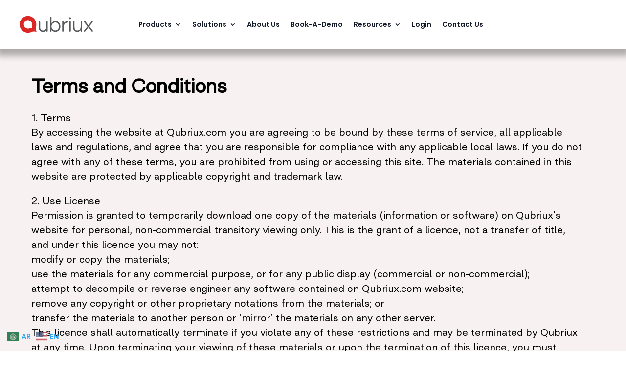

--- FILE ---
content_type: text/html; charset=utf-8
request_url: https://www.google.com/recaptcha/api2/anchor?ar=1&k=6LelU5wpAAAAACjQRLN07ArRSylWb_b13XrHbA6n&co=aHR0cHM6Ly9xdWJyaXV4LmNvbTo0NDM.&hl=en&v=PoyoqOPhxBO7pBk68S4YbpHZ&theme=light&size=normal&anchor-ms=20000&execute-ms=30000&cb=k27wm5ugr4mc
body_size: 49125
content:
<!DOCTYPE HTML><html dir="ltr" lang="en"><head><meta http-equiv="Content-Type" content="text/html; charset=UTF-8">
<meta http-equiv="X-UA-Compatible" content="IE=edge">
<title>reCAPTCHA</title>
<style type="text/css">
/* cyrillic-ext */
@font-face {
  font-family: 'Roboto';
  font-style: normal;
  font-weight: 400;
  font-stretch: 100%;
  src: url(//fonts.gstatic.com/s/roboto/v48/KFO7CnqEu92Fr1ME7kSn66aGLdTylUAMa3GUBHMdazTgWw.woff2) format('woff2');
  unicode-range: U+0460-052F, U+1C80-1C8A, U+20B4, U+2DE0-2DFF, U+A640-A69F, U+FE2E-FE2F;
}
/* cyrillic */
@font-face {
  font-family: 'Roboto';
  font-style: normal;
  font-weight: 400;
  font-stretch: 100%;
  src: url(//fonts.gstatic.com/s/roboto/v48/KFO7CnqEu92Fr1ME7kSn66aGLdTylUAMa3iUBHMdazTgWw.woff2) format('woff2');
  unicode-range: U+0301, U+0400-045F, U+0490-0491, U+04B0-04B1, U+2116;
}
/* greek-ext */
@font-face {
  font-family: 'Roboto';
  font-style: normal;
  font-weight: 400;
  font-stretch: 100%;
  src: url(//fonts.gstatic.com/s/roboto/v48/KFO7CnqEu92Fr1ME7kSn66aGLdTylUAMa3CUBHMdazTgWw.woff2) format('woff2');
  unicode-range: U+1F00-1FFF;
}
/* greek */
@font-face {
  font-family: 'Roboto';
  font-style: normal;
  font-weight: 400;
  font-stretch: 100%;
  src: url(//fonts.gstatic.com/s/roboto/v48/KFO7CnqEu92Fr1ME7kSn66aGLdTylUAMa3-UBHMdazTgWw.woff2) format('woff2');
  unicode-range: U+0370-0377, U+037A-037F, U+0384-038A, U+038C, U+038E-03A1, U+03A3-03FF;
}
/* math */
@font-face {
  font-family: 'Roboto';
  font-style: normal;
  font-weight: 400;
  font-stretch: 100%;
  src: url(//fonts.gstatic.com/s/roboto/v48/KFO7CnqEu92Fr1ME7kSn66aGLdTylUAMawCUBHMdazTgWw.woff2) format('woff2');
  unicode-range: U+0302-0303, U+0305, U+0307-0308, U+0310, U+0312, U+0315, U+031A, U+0326-0327, U+032C, U+032F-0330, U+0332-0333, U+0338, U+033A, U+0346, U+034D, U+0391-03A1, U+03A3-03A9, U+03B1-03C9, U+03D1, U+03D5-03D6, U+03F0-03F1, U+03F4-03F5, U+2016-2017, U+2034-2038, U+203C, U+2040, U+2043, U+2047, U+2050, U+2057, U+205F, U+2070-2071, U+2074-208E, U+2090-209C, U+20D0-20DC, U+20E1, U+20E5-20EF, U+2100-2112, U+2114-2115, U+2117-2121, U+2123-214F, U+2190, U+2192, U+2194-21AE, U+21B0-21E5, U+21F1-21F2, U+21F4-2211, U+2213-2214, U+2216-22FF, U+2308-230B, U+2310, U+2319, U+231C-2321, U+2336-237A, U+237C, U+2395, U+239B-23B7, U+23D0, U+23DC-23E1, U+2474-2475, U+25AF, U+25B3, U+25B7, U+25BD, U+25C1, U+25CA, U+25CC, U+25FB, U+266D-266F, U+27C0-27FF, U+2900-2AFF, U+2B0E-2B11, U+2B30-2B4C, U+2BFE, U+3030, U+FF5B, U+FF5D, U+1D400-1D7FF, U+1EE00-1EEFF;
}
/* symbols */
@font-face {
  font-family: 'Roboto';
  font-style: normal;
  font-weight: 400;
  font-stretch: 100%;
  src: url(//fonts.gstatic.com/s/roboto/v48/KFO7CnqEu92Fr1ME7kSn66aGLdTylUAMaxKUBHMdazTgWw.woff2) format('woff2');
  unicode-range: U+0001-000C, U+000E-001F, U+007F-009F, U+20DD-20E0, U+20E2-20E4, U+2150-218F, U+2190, U+2192, U+2194-2199, U+21AF, U+21E6-21F0, U+21F3, U+2218-2219, U+2299, U+22C4-22C6, U+2300-243F, U+2440-244A, U+2460-24FF, U+25A0-27BF, U+2800-28FF, U+2921-2922, U+2981, U+29BF, U+29EB, U+2B00-2BFF, U+4DC0-4DFF, U+FFF9-FFFB, U+10140-1018E, U+10190-1019C, U+101A0, U+101D0-101FD, U+102E0-102FB, U+10E60-10E7E, U+1D2C0-1D2D3, U+1D2E0-1D37F, U+1F000-1F0FF, U+1F100-1F1AD, U+1F1E6-1F1FF, U+1F30D-1F30F, U+1F315, U+1F31C, U+1F31E, U+1F320-1F32C, U+1F336, U+1F378, U+1F37D, U+1F382, U+1F393-1F39F, U+1F3A7-1F3A8, U+1F3AC-1F3AF, U+1F3C2, U+1F3C4-1F3C6, U+1F3CA-1F3CE, U+1F3D4-1F3E0, U+1F3ED, U+1F3F1-1F3F3, U+1F3F5-1F3F7, U+1F408, U+1F415, U+1F41F, U+1F426, U+1F43F, U+1F441-1F442, U+1F444, U+1F446-1F449, U+1F44C-1F44E, U+1F453, U+1F46A, U+1F47D, U+1F4A3, U+1F4B0, U+1F4B3, U+1F4B9, U+1F4BB, U+1F4BF, U+1F4C8-1F4CB, U+1F4D6, U+1F4DA, U+1F4DF, U+1F4E3-1F4E6, U+1F4EA-1F4ED, U+1F4F7, U+1F4F9-1F4FB, U+1F4FD-1F4FE, U+1F503, U+1F507-1F50B, U+1F50D, U+1F512-1F513, U+1F53E-1F54A, U+1F54F-1F5FA, U+1F610, U+1F650-1F67F, U+1F687, U+1F68D, U+1F691, U+1F694, U+1F698, U+1F6AD, U+1F6B2, U+1F6B9-1F6BA, U+1F6BC, U+1F6C6-1F6CF, U+1F6D3-1F6D7, U+1F6E0-1F6EA, U+1F6F0-1F6F3, U+1F6F7-1F6FC, U+1F700-1F7FF, U+1F800-1F80B, U+1F810-1F847, U+1F850-1F859, U+1F860-1F887, U+1F890-1F8AD, U+1F8B0-1F8BB, U+1F8C0-1F8C1, U+1F900-1F90B, U+1F93B, U+1F946, U+1F984, U+1F996, U+1F9E9, U+1FA00-1FA6F, U+1FA70-1FA7C, U+1FA80-1FA89, U+1FA8F-1FAC6, U+1FACE-1FADC, U+1FADF-1FAE9, U+1FAF0-1FAF8, U+1FB00-1FBFF;
}
/* vietnamese */
@font-face {
  font-family: 'Roboto';
  font-style: normal;
  font-weight: 400;
  font-stretch: 100%;
  src: url(//fonts.gstatic.com/s/roboto/v48/KFO7CnqEu92Fr1ME7kSn66aGLdTylUAMa3OUBHMdazTgWw.woff2) format('woff2');
  unicode-range: U+0102-0103, U+0110-0111, U+0128-0129, U+0168-0169, U+01A0-01A1, U+01AF-01B0, U+0300-0301, U+0303-0304, U+0308-0309, U+0323, U+0329, U+1EA0-1EF9, U+20AB;
}
/* latin-ext */
@font-face {
  font-family: 'Roboto';
  font-style: normal;
  font-weight: 400;
  font-stretch: 100%;
  src: url(//fonts.gstatic.com/s/roboto/v48/KFO7CnqEu92Fr1ME7kSn66aGLdTylUAMa3KUBHMdazTgWw.woff2) format('woff2');
  unicode-range: U+0100-02BA, U+02BD-02C5, U+02C7-02CC, U+02CE-02D7, U+02DD-02FF, U+0304, U+0308, U+0329, U+1D00-1DBF, U+1E00-1E9F, U+1EF2-1EFF, U+2020, U+20A0-20AB, U+20AD-20C0, U+2113, U+2C60-2C7F, U+A720-A7FF;
}
/* latin */
@font-face {
  font-family: 'Roboto';
  font-style: normal;
  font-weight: 400;
  font-stretch: 100%;
  src: url(//fonts.gstatic.com/s/roboto/v48/KFO7CnqEu92Fr1ME7kSn66aGLdTylUAMa3yUBHMdazQ.woff2) format('woff2');
  unicode-range: U+0000-00FF, U+0131, U+0152-0153, U+02BB-02BC, U+02C6, U+02DA, U+02DC, U+0304, U+0308, U+0329, U+2000-206F, U+20AC, U+2122, U+2191, U+2193, U+2212, U+2215, U+FEFF, U+FFFD;
}
/* cyrillic-ext */
@font-face {
  font-family: 'Roboto';
  font-style: normal;
  font-weight: 500;
  font-stretch: 100%;
  src: url(//fonts.gstatic.com/s/roboto/v48/KFO7CnqEu92Fr1ME7kSn66aGLdTylUAMa3GUBHMdazTgWw.woff2) format('woff2');
  unicode-range: U+0460-052F, U+1C80-1C8A, U+20B4, U+2DE0-2DFF, U+A640-A69F, U+FE2E-FE2F;
}
/* cyrillic */
@font-face {
  font-family: 'Roboto';
  font-style: normal;
  font-weight: 500;
  font-stretch: 100%;
  src: url(//fonts.gstatic.com/s/roboto/v48/KFO7CnqEu92Fr1ME7kSn66aGLdTylUAMa3iUBHMdazTgWw.woff2) format('woff2');
  unicode-range: U+0301, U+0400-045F, U+0490-0491, U+04B0-04B1, U+2116;
}
/* greek-ext */
@font-face {
  font-family: 'Roboto';
  font-style: normal;
  font-weight: 500;
  font-stretch: 100%;
  src: url(//fonts.gstatic.com/s/roboto/v48/KFO7CnqEu92Fr1ME7kSn66aGLdTylUAMa3CUBHMdazTgWw.woff2) format('woff2');
  unicode-range: U+1F00-1FFF;
}
/* greek */
@font-face {
  font-family: 'Roboto';
  font-style: normal;
  font-weight: 500;
  font-stretch: 100%;
  src: url(//fonts.gstatic.com/s/roboto/v48/KFO7CnqEu92Fr1ME7kSn66aGLdTylUAMa3-UBHMdazTgWw.woff2) format('woff2');
  unicode-range: U+0370-0377, U+037A-037F, U+0384-038A, U+038C, U+038E-03A1, U+03A3-03FF;
}
/* math */
@font-face {
  font-family: 'Roboto';
  font-style: normal;
  font-weight: 500;
  font-stretch: 100%;
  src: url(//fonts.gstatic.com/s/roboto/v48/KFO7CnqEu92Fr1ME7kSn66aGLdTylUAMawCUBHMdazTgWw.woff2) format('woff2');
  unicode-range: U+0302-0303, U+0305, U+0307-0308, U+0310, U+0312, U+0315, U+031A, U+0326-0327, U+032C, U+032F-0330, U+0332-0333, U+0338, U+033A, U+0346, U+034D, U+0391-03A1, U+03A3-03A9, U+03B1-03C9, U+03D1, U+03D5-03D6, U+03F0-03F1, U+03F4-03F5, U+2016-2017, U+2034-2038, U+203C, U+2040, U+2043, U+2047, U+2050, U+2057, U+205F, U+2070-2071, U+2074-208E, U+2090-209C, U+20D0-20DC, U+20E1, U+20E5-20EF, U+2100-2112, U+2114-2115, U+2117-2121, U+2123-214F, U+2190, U+2192, U+2194-21AE, U+21B0-21E5, U+21F1-21F2, U+21F4-2211, U+2213-2214, U+2216-22FF, U+2308-230B, U+2310, U+2319, U+231C-2321, U+2336-237A, U+237C, U+2395, U+239B-23B7, U+23D0, U+23DC-23E1, U+2474-2475, U+25AF, U+25B3, U+25B7, U+25BD, U+25C1, U+25CA, U+25CC, U+25FB, U+266D-266F, U+27C0-27FF, U+2900-2AFF, U+2B0E-2B11, U+2B30-2B4C, U+2BFE, U+3030, U+FF5B, U+FF5D, U+1D400-1D7FF, U+1EE00-1EEFF;
}
/* symbols */
@font-face {
  font-family: 'Roboto';
  font-style: normal;
  font-weight: 500;
  font-stretch: 100%;
  src: url(//fonts.gstatic.com/s/roboto/v48/KFO7CnqEu92Fr1ME7kSn66aGLdTylUAMaxKUBHMdazTgWw.woff2) format('woff2');
  unicode-range: U+0001-000C, U+000E-001F, U+007F-009F, U+20DD-20E0, U+20E2-20E4, U+2150-218F, U+2190, U+2192, U+2194-2199, U+21AF, U+21E6-21F0, U+21F3, U+2218-2219, U+2299, U+22C4-22C6, U+2300-243F, U+2440-244A, U+2460-24FF, U+25A0-27BF, U+2800-28FF, U+2921-2922, U+2981, U+29BF, U+29EB, U+2B00-2BFF, U+4DC0-4DFF, U+FFF9-FFFB, U+10140-1018E, U+10190-1019C, U+101A0, U+101D0-101FD, U+102E0-102FB, U+10E60-10E7E, U+1D2C0-1D2D3, U+1D2E0-1D37F, U+1F000-1F0FF, U+1F100-1F1AD, U+1F1E6-1F1FF, U+1F30D-1F30F, U+1F315, U+1F31C, U+1F31E, U+1F320-1F32C, U+1F336, U+1F378, U+1F37D, U+1F382, U+1F393-1F39F, U+1F3A7-1F3A8, U+1F3AC-1F3AF, U+1F3C2, U+1F3C4-1F3C6, U+1F3CA-1F3CE, U+1F3D4-1F3E0, U+1F3ED, U+1F3F1-1F3F3, U+1F3F5-1F3F7, U+1F408, U+1F415, U+1F41F, U+1F426, U+1F43F, U+1F441-1F442, U+1F444, U+1F446-1F449, U+1F44C-1F44E, U+1F453, U+1F46A, U+1F47D, U+1F4A3, U+1F4B0, U+1F4B3, U+1F4B9, U+1F4BB, U+1F4BF, U+1F4C8-1F4CB, U+1F4D6, U+1F4DA, U+1F4DF, U+1F4E3-1F4E6, U+1F4EA-1F4ED, U+1F4F7, U+1F4F9-1F4FB, U+1F4FD-1F4FE, U+1F503, U+1F507-1F50B, U+1F50D, U+1F512-1F513, U+1F53E-1F54A, U+1F54F-1F5FA, U+1F610, U+1F650-1F67F, U+1F687, U+1F68D, U+1F691, U+1F694, U+1F698, U+1F6AD, U+1F6B2, U+1F6B9-1F6BA, U+1F6BC, U+1F6C6-1F6CF, U+1F6D3-1F6D7, U+1F6E0-1F6EA, U+1F6F0-1F6F3, U+1F6F7-1F6FC, U+1F700-1F7FF, U+1F800-1F80B, U+1F810-1F847, U+1F850-1F859, U+1F860-1F887, U+1F890-1F8AD, U+1F8B0-1F8BB, U+1F8C0-1F8C1, U+1F900-1F90B, U+1F93B, U+1F946, U+1F984, U+1F996, U+1F9E9, U+1FA00-1FA6F, U+1FA70-1FA7C, U+1FA80-1FA89, U+1FA8F-1FAC6, U+1FACE-1FADC, U+1FADF-1FAE9, U+1FAF0-1FAF8, U+1FB00-1FBFF;
}
/* vietnamese */
@font-face {
  font-family: 'Roboto';
  font-style: normal;
  font-weight: 500;
  font-stretch: 100%;
  src: url(//fonts.gstatic.com/s/roboto/v48/KFO7CnqEu92Fr1ME7kSn66aGLdTylUAMa3OUBHMdazTgWw.woff2) format('woff2');
  unicode-range: U+0102-0103, U+0110-0111, U+0128-0129, U+0168-0169, U+01A0-01A1, U+01AF-01B0, U+0300-0301, U+0303-0304, U+0308-0309, U+0323, U+0329, U+1EA0-1EF9, U+20AB;
}
/* latin-ext */
@font-face {
  font-family: 'Roboto';
  font-style: normal;
  font-weight: 500;
  font-stretch: 100%;
  src: url(//fonts.gstatic.com/s/roboto/v48/KFO7CnqEu92Fr1ME7kSn66aGLdTylUAMa3KUBHMdazTgWw.woff2) format('woff2');
  unicode-range: U+0100-02BA, U+02BD-02C5, U+02C7-02CC, U+02CE-02D7, U+02DD-02FF, U+0304, U+0308, U+0329, U+1D00-1DBF, U+1E00-1E9F, U+1EF2-1EFF, U+2020, U+20A0-20AB, U+20AD-20C0, U+2113, U+2C60-2C7F, U+A720-A7FF;
}
/* latin */
@font-face {
  font-family: 'Roboto';
  font-style: normal;
  font-weight: 500;
  font-stretch: 100%;
  src: url(//fonts.gstatic.com/s/roboto/v48/KFO7CnqEu92Fr1ME7kSn66aGLdTylUAMa3yUBHMdazQ.woff2) format('woff2');
  unicode-range: U+0000-00FF, U+0131, U+0152-0153, U+02BB-02BC, U+02C6, U+02DA, U+02DC, U+0304, U+0308, U+0329, U+2000-206F, U+20AC, U+2122, U+2191, U+2193, U+2212, U+2215, U+FEFF, U+FFFD;
}
/* cyrillic-ext */
@font-face {
  font-family: 'Roboto';
  font-style: normal;
  font-weight: 900;
  font-stretch: 100%;
  src: url(//fonts.gstatic.com/s/roboto/v48/KFO7CnqEu92Fr1ME7kSn66aGLdTylUAMa3GUBHMdazTgWw.woff2) format('woff2');
  unicode-range: U+0460-052F, U+1C80-1C8A, U+20B4, U+2DE0-2DFF, U+A640-A69F, U+FE2E-FE2F;
}
/* cyrillic */
@font-face {
  font-family: 'Roboto';
  font-style: normal;
  font-weight: 900;
  font-stretch: 100%;
  src: url(//fonts.gstatic.com/s/roboto/v48/KFO7CnqEu92Fr1ME7kSn66aGLdTylUAMa3iUBHMdazTgWw.woff2) format('woff2');
  unicode-range: U+0301, U+0400-045F, U+0490-0491, U+04B0-04B1, U+2116;
}
/* greek-ext */
@font-face {
  font-family: 'Roboto';
  font-style: normal;
  font-weight: 900;
  font-stretch: 100%;
  src: url(//fonts.gstatic.com/s/roboto/v48/KFO7CnqEu92Fr1ME7kSn66aGLdTylUAMa3CUBHMdazTgWw.woff2) format('woff2');
  unicode-range: U+1F00-1FFF;
}
/* greek */
@font-face {
  font-family: 'Roboto';
  font-style: normal;
  font-weight: 900;
  font-stretch: 100%;
  src: url(//fonts.gstatic.com/s/roboto/v48/KFO7CnqEu92Fr1ME7kSn66aGLdTylUAMa3-UBHMdazTgWw.woff2) format('woff2');
  unicode-range: U+0370-0377, U+037A-037F, U+0384-038A, U+038C, U+038E-03A1, U+03A3-03FF;
}
/* math */
@font-face {
  font-family: 'Roboto';
  font-style: normal;
  font-weight: 900;
  font-stretch: 100%;
  src: url(//fonts.gstatic.com/s/roboto/v48/KFO7CnqEu92Fr1ME7kSn66aGLdTylUAMawCUBHMdazTgWw.woff2) format('woff2');
  unicode-range: U+0302-0303, U+0305, U+0307-0308, U+0310, U+0312, U+0315, U+031A, U+0326-0327, U+032C, U+032F-0330, U+0332-0333, U+0338, U+033A, U+0346, U+034D, U+0391-03A1, U+03A3-03A9, U+03B1-03C9, U+03D1, U+03D5-03D6, U+03F0-03F1, U+03F4-03F5, U+2016-2017, U+2034-2038, U+203C, U+2040, U+2043, U+2047, U+2050, U+2057, U+205F, U+2070-2071, U+2074-208E, U+2090-209C, U+20D0-20DC, U+20E1, U+20E5-20EF, U+2100-2112, U+2114-2115, U+2117-2121, U+2123-214F, U+2190, U+2192, U+2194-21AE, U+21B0-21E5, U+21F1-21F2, U+21F4-2211, U+2213-2214, U+2216-22FF, U+2308-230B, U+2310, U+2319, U+231C-2321, U+2336-237A, U+237C, U+2395, U+239B-23B7, U+23D0, U+23DC-23E1, U+2474-2475, U+25AF, U+25B3, U+25B7, U+25BD, U+25C1, U+25CA, U+25CC, U+25FB, U+266D-266F, U+27C0-27FF, U+2900-2AFF, U+2B0E-2B11, U+2B30-2B4C, U+2BFE, U+3030, U+FF5B, U+FF5D, U+1D400-1D7FF, U+1EE00-1EEFF;
}
/* symbols */
@font-face {
  font-family: 'Roboto';
  font-style: normal;
  font-weight: 900;
  font-stretch: 100%;
  src: url(//fonts.gstatic.com/s/roboto/v48/KFO7CnqEu92Fr1ME7kSn66aGLdTylUAMaxKUBHMdazTgWw.woff2) format('woff2');
  unicode-range: U+0001-000C, U+000E-001F, U+007F-009F, U+20DD-20E0, U+20E2-20E4, U+2150-218F, U+2190, U+2192, U+2194-2199, U+21AF, U+21E6-21F0, U+21F3, U+2218-2219, U+2299, U+22C4-22C6, U+2300-243F, U+2440-244A, U+2460-24FF, U+25A0-27BF, U+2800-28FF, U+2921-2922, U+2981, U+29BF, U+29EB, U+2B00-2BFF, U+4DC0-4DFF, U+FFF9-FFFB, U+10140-1018E, U+10190-1019C, U+101A0, U+101D0-101FD, U+102E0-102FB, U+10E60-10E7E, U+1D2C0-1D2D3, U+1D2E0-1D37F, U+1F000-1F0FF, U+1F100-1F1AD, U+1F1E6-1F1FF, U+1F30D-1F30F, U+1F315, U+1F31C, U+1F31E, U+1F320-1F32C, U+1F336, U+1F378, U+1F37D, U+1F382, U+1F393-1F39F, U+1F3A7-1F3A8, U+1F3AC-1F3AF, U+1F3C2, U+1F3C4-1F3C6, U+1F3CA-1F3CE, U+1F3D4-1F3E0, U+1F3ED, U+1F3F1-1F3F3, U+1F3F5-1F3F7, U+1F408, U+1F415, U+1F41F, U+1F426, U+1F43F, U+1F441-1F442, U+1F444, U+1F446-1F449, U+1F44C-1F44E, U+1F453, U+1F46A, U+1F47D, U+1F4A3, U+1F4B0, U+1F4B3, U+1F4B9, U+1F4BB, U+1F4BF, U+1F4C8-1F4CB, U+1F4D6, U+1F4DA, U+1F4DF, U+1F4E3-1F4E6, U+1F4EA-1F4ED, U+1F4F7, U+1F4F9-1F4FB, U+1F4FD-1F4FE, U+1F503, U+1F507-1F50B, U+1F50D, U+1F512-1F513, U+1F53E-1F54A, U+1F54F-1F5FA, U+1F610, U+1F650-1F67F, U+1F687, U+1F68D, U+1F691, U+1F694, U+1F698, U+1F6AD, U+1F6B2, U+1F6B9-1F6BA, U+1F6BC, U+1F6C6-1F6CF, U+1F6D3-1F6D7, U+1F6E0-1F6EA, U+1F6F0-1F6F3, U+1F6F7-1F6FC, U+1F700-1F7FF, U+1F800-1F80B, U+1F810-1F847, U+1F850-1F859, U+1F860-1F887, U+1F890-1F8AD, U+1F8B0-1F8BB, U+1F8C0-1F8C1, U+1F900-1F90B, U+1F93B, U+1F946, U+1F984, U+1F996, U+1F9E9, U+1FA00-1FA6F, U+1FA70-1FA7C, U+1FA80-1FA89, U+1FA8F-1FAC6, U+1FACE-1FADC, U+1FADF-1FAE9, U+1FAF0-1FAF8, U+1FB00-1FBFF;
}
/* vietnamese */
@font-face {
  font-family: 'Roboto';
  font-style: normal;
  font-weight: 900;
  font-stretch: 100%;
  src: url(//fonts.gstatic.com/s/roboto/v48/KFO7CnqEu92Fr1ME7kSn66aGLdTylUAMa3OUBHMdazTgWw.woff2) format('woff2');
  unicode-range: U+0102-0103, U+0110-0111, U+0128-0129, U+0168-0169, U+01A0-01A1, U+01AF-01B0, U+0300-0301, U+0303-0304, U+0308-0309, U+0323, U+0329, U+1EA0-1EF9, U+20AB;
}
/* latin-ext */
@font-face {
  font-family: 'Roboto';
  font-style: normal;
  font-weight: 900;
  font-stretch: 100%;
  src: url(//fonts.gstatic.com/s/roboto/v48/KFO7CnqEu92Fr1ME7kSn66aGLdTylUAMa3KUBHMdazTgWw.woff2) format('woff2');
  unicode-range: U+0100-02BA, U+02BD-02C5, U+02C7-02CC, U+02CE-02D7, U+02DD-02FF, U+0304, U+0308, U+0329, U+1D00-1DBF, U+1E00-1E9F, U+1EF2-1EFF, U+2020, U+20A0-20AB, U+20AD-20C0, U+2113, U+2C60-2C7F, U+A720-A7FF;
}
/* latin */
@font-face {
  font-family: 'Roboto';
  font-style: normal;
  font-weight: 900;
  font-stretch: 100%;
  src: url(//fonts.gstatic.com/s/roboto/v48/KFO7CnqEu92Fr1ME7kSn66aGLdTylUAMa3yUBHMdazQ.woff2) format('woff2');
  unicode-range: U+0000-00FF, U+0131, U+0152-0153, U+02BB-02BC, U+02C6, U+02DA, U+02DC, U+0304, U+0308, U+0329, U+2000-206F, U+20AC, U+2122, U+2191, U+2193, U+2212, U+2215, U+FEFF, U+FFFD;
}

</style>
<link rel="stylesheet" type="text/css" href="https://www.gstatic.com/recaptcha/releases/PoyoqOPhxBO7pBk68S4YbpHZ/styles__ltr.css">
<script nonce="W-SGS0g7Otby3lHTYKV_7Q" type="text/javascript">window['__recaptcha_api'] = 'https://www.google.com/recaptcha/api2/';</script>
<script type="text/javascript" src="https://www.gstatic.com/recaptcha/releases/PoyoqOPhxBO7pBk68S4YbpHZ/recaptcha__en.js" nonce="W-SGS0g7Otby3lHTYKV_7Q">
      
    </script></head>
<body><div id="rc-anchor-alert" class="rc-anchor-alert"></div>
<input type="hidden" id="recaptcha-token" value="[base64]">
<script type="text/javascript" nonce="W-SGS0g7Otby3lHTYKV_7Q">
      recaptcha.anchor.Main.init("[\x22ainput\x22,[\x22bgdata\x22,\x22\x22,\[base64]/[base64]/[base64]/[base64]/[base64]/[base64]/KGcoTywyNTMsTy5PKSxVRyhPLEMpKTpnKE8sMjUzLEMpLE8pKSxsKSksTykpfSxieT1mdW5jdGlvbihDLE8sdSxsKXtmb3IobD0odT1SKEMpLDApO08+MDtPLS0pbD1sPDw4fFooQyk7ZyhDLHUsbCl9LFVHPWZ1bmN0aW9uKEMsTyl7Qy5pLmxlbmd0aD4xMDQ/[base64]/[base64]/[base64]/[base64]/[base64]/[base64]/[base64]\\u003d\x22,\[base64]\\u003d\\u003d\x22,\[base64]/CvsO/w4fDt8KUwqvChEBCwrsvEcK4w5IVwrprwpzCsj/DpMOAfhzCgsORe1bDgcOUfUdEEMOYbsKXwpHCrMOLw5/DhU4uP07DocKbwpd6wpvDu0TCp8K+w4jDqcOtwqMNw7jDvsKaTRnDiQh4HSHDqhFhw4pRM3nDozvCncKaezHDncKXwpQXJQpHC8OzEcKJw53DqMKrwrPCtm8DVkLCqsOuO8KPwrhZe3LCi8KgwqvDsxUhRBjDmcOXRsKNwqnCgzFOwoV4wp7CsMOcZMOsw4/CtmTCiTEKw4rDmBx3wofDhcK/wobCncKqSsOhwqbCmkTCk3DCn2FDw6nDjnrCjMKEAnYxesOgw5DDlSJ9NSLDi8O+HMK/wqHDhyTDm8OrK8OUCkhVRcOmfcOgbBYYXsOcFsKAwoHCiMK+wqHDvQRlw55Hw6/Dq8OTOMKfb8KuDcOOPcOkZ8K7w7/Dh33Cgk/Dum5uLMK2w5zCk8Oawo7Du8KwdMOpwoPDt3URNjrCux3DmxNFA8KSw5bDhADDt3YXPMO1wqtYwr12Uh3Cvks5RsKOwp3Ci8Oqw7tae8KTPcK4w7xGwq0/wqHDqMKQwo0Nc2bCocKowq4kwoMSDcOxZMKxw6DDshErS8OAGcKiw4nDvMOBRANEw5PDjQ3DnTXCnQBkBEMqEAbDj8OJMxQDwrTClF3Ci1XCpsKmworDqMKQbT/CqTHChDNLZmvCqWTCoAbCrMOSFw/DtcKUw7TDpXBJw4tBw6LCrD7ChcKCFMO4w4jDssObwqPCqgVQw6TDuA1Pw4rCtsOQwqjCml1iwpnCkijCiMKdFsKJwqDClk4dwotVQTnCssKowpguwoF9V090w4bDg0V6wpVSwqfDryYNOjpNw7UswqfDjXJMw6kLw4HDiH3Ds8OlPsOqw6/Dg8KJUcOYw5ZRZcKmwpZLwoEyw4LDvsKaKXMswpjCtMO4wrg/w7DCvzvDtsK/LQjCljNUwrrCp8K8w5Qaw5hsXMKzWRdfZWBkHMKGBcORw6NhTDXCgcO4QmvClMOlwoDDnsK7w7A5EsKgccOyJcO/QGEWw78PNA/CosKiw7ZTw75ESApHwpPDkjzDu8Oow5Bdwr9xYsOsNcKlwpZsw5BewrPDsCjDksKsLy4ZwpvDhxbChzPCkELDuVTDnx/CkcOIwod3L8OFeW9LPMOXXMKbAAJiEjLCuxvCucO5w7LCigBswqwoS3YVw7MVw7QQw7zCq2DCv29rw6UYTUPCk8K9w5bCn8OtKQllc8KjE08SwrFeOMK6ccOLUsKew6lDw4jDmcKow5Rew550GsKPwpfCkXXDgj1Kw4LCrcOIFcKswp9FL0jCojTDrsKiBMOVN8KxPg/CohQPEMKnwr7Cn8OrwohWw7nCucK7BMKMPX0+IcKgCBp0RH7Cv8Kcw5opwrLDhwLDrsKyJMKgwoI+G8KmwpXCrMOHVjrDnnrCrcK5TsO3w47CrwzCmyIXCMO3KMKMwrzDqD/DgMKqwqrCoMKUwqU5BTrDh8O3HXA/RMKtwrA1w5YZwrLCn3RgwqEowr3CuRVzdk4dJ1jCusOsLsK7VF8vw79JMsOSwqYmXcKow6Y2w6/DvkAMXMOaG1hpJMOgTmrCrVbCt8OvQz3Dix0iwqpRUG0Qw4jDkwfCvVFXGl0/w6rDjRdFwqhawq1fw6t6BcKZw7zDs1zDksOTw7nDjcOWw5xsAsOdwq5sw5QzwoEnOcKGfsO5w4DDrcOuw5DDmVLDvcOJwpnCv8Kbw4d+VmwNw6rCvRfDksOaJCddb8OXECxSw6bCm8O+w5zDtWpBwqACwoFLwpTCtsKIPmIXwoHDo8OSUcO1w51gDQrCm8ODPwM/w4BRbsK/[base64]/Chw7CicOZGMOlfcO3wrTCnjBRPTVLXxvCqwXDvgjDpm3DvHoOTScXUcKtMxbClWXCpE3DsMK5w4jDgsOHBsKdwogIDMOOHsOLwrPCr0LCsT5qEMKmwpc2LHpVQk4AEMOkQWfDg8OzwoRkw7xvw6dkBATCmC3CocOkw4PClwIQw5XCjHl7w5rDmj/DiA04CRLDuMK1w4bCnMKRwot4w7TDtxPCsMOuw63Ds0/[base64]/DgcKjw4cyEsOYLVPDkMKoWMKBcWp+V8KuCXA7WiwbwrLDh8OmMsO9wo5SQjzChD3Dh8KxaT1Dwpp8A8KnLUTDtcOpTjtBw4/DrMOBIUlVEMK7woVeLAlgDMKIZU/ChGPDkTcjVEbDuXsDw4J0wqkAKgMudlnDjsOwwo1zacO6CC5IJsKBWX1dwoAqwpvDqERMQ2bDoijDrcKoDMKgwpnChFpiOsOawp5SLcKLDzfChn4oZDUDNFDDs8KYw7HDm8OZwozDqMOyBsKpRHBGw4nCnVcWwooOGcOiVWPCk8KewqnCqcOkw6/DmcOIFcK1D8Ktw4bCmBrClMK5w7ZfP2czw53DpsOzL8OPHsKONsKJwpoHFXgiSyZ4bR7CphbDp1TCvMOYwqrCimnDrMOVQsKJJsOwNzNYwok8H00rwpMVwq/Co8OSwpZVa3jDpMO7wrfCqkHCrcOFwqlLesOUwoVpIcOsfCLCqyEewql3anHDvCzCtVjCr8K3E8OeFHzDjMOmwqjDnG56w53Cq8O0wrPClMOSAMKlB1dzG8O4w4N+K2vCmUfCnwHDqsO3UAAdw4xnJz1jQMO7wrjCoMO/[base64]/Dt0vCiMORZcOiwqvDgcKZe8O9XWYTLcOcwrrDqyfDiMOobcKKw5pZwogKwrnDocOMwr3DnXvChMK/NcK1wpbDh8KPbsK8w4smw7lIw7NvF8KiwqFrwrYbUVjCsFvDlsOfVsKNw5rDhWbChyJdWF/Dp8Olw5bDoMOmw7TCn8ObwqTDkjXDgmkDwpRCw6nDqcK2wrXDmcO7wo3ChSvDmcOeNXZPbzdww4XDuRHDoMKcaMKoPsK0woHCiMO5HMKMw7/[base64]/DjFTCt8OZw5VJw7FbcsOrwrRpw75Lw7vDlsOrwqwvTn5zw4TDtMK8Y8OKZw/CkjdvwrzCmcKiw4MdFwhWw5vDqMOoLRNFw7HDhcKnXMKqw4nDv2N2VU/CucO1U8Oiw4vDnAjCusO+wprCucOMSGRTQ8KwwrNxwqjCtsKiw7jCpRzClMKJwrcuUsO0w7F8BMK/wr8pcsKBM8Krw6BTDsKrAcOdwobDrlEfw4sbwps8woobPMOWw4tSwqQ8w4RCwrfCn8Ogwo91MXnDpsK7w6QJFcKuw6g9w7l+w6nCuznCtW1Uw5HDlMONw6g9wqgFK8ODZcKgw6/[base64]/w5fDm8OWwrMbQD0OdXDCpsKywq03S8KsXiEhw4IXw4HDhcK8wogew7VawpLCi8O/w4TCgsOSw4UHAVDDpHvCsR0zwokaw5t+w5TDrAIvwpUjR8KjA8OGw7LDrC9bAMO5DcO7wqg9wph/w79Nw77DuX4owpVDCCRLEcOiScOcwqPDjSMWcsOlZWESfTlgKxVmw5PCmsKow59ow4VzWy0pT8KBw71Lw5JfwonCoR0Ew5fCi0hGwpPCmicbPSMOTD9yYRpIw545SMKta8KsDVTDgEzCnMKsw5MJUy/[base64]/w7bCh8KjwqENTFvDuATChw0bXAtZw4/Cs8OOwqrCnsKWCMKjw7XDiEwTFsK+wodPw5/Cm8K4NQDCucKGw7DCmQgyw6fCnRdDwoE6AsKKw6ctHcOgTsKJNMO/IsOPw4rDvRjCqMOZWW4THmfDscOZEMKMEWAYXBAWw79zwqZ0KMKdw4I/[base64]/eD1YacOmUcO3a8O6wozDm8OVw4RhwpAzdsKyw7FaFQsvwoHDlCoBJcO8J3IQwpDCpMKTw5whwovCmMKOWMKnw5nDphzDlMK6dcOxwqrDgR3CvVLCmMKewpZAwojClX3DtMOabsOuQX/DisOmXsKxB8OPwoI+w55Mwq4eSn7Cv0rCoSjCkcO5CEByAx/[base64]/CjTDDmMK/w4XDu1zCg1LCt2gAGMKxL8KLwoU5Em/DusKUb8KnwrvCq0wew4fDlsOqTwlkw4cnfcKYwoJ2w5zCp3nCpFHDt2HDiz0+w4ZZFxTCqk/DhMK6w5oVLTzDnsOgaxgBw6DDpsKLw5/CrUxOY8KmwqFfw6MWZ8OLKMOTdsK2wocYJ8OmGcKwY8O1woHClsK/[base64]/[base64]/w4zDqcOqw5/CmmDDogXDt8OiV8KQGEpJR3rDt0/DpMKIDVV7Th8PKUvCqxVLJ2Acw5XDkMKwOMK1WRMHw6rCmWPDozfDusO9w5HCrE8yZMORw68rfsK4aTbCrVDCgMKCwoJ9wpXDon/DvMOyd01Fw6zDjcOhYcOPEsOFwp3DjxDDqV4tXWzCi8OnwqbDk8KoB1DCiMOqw4jCslxTGknCmsK5RsOjP3fCuMOMOMKeaVTDpMO1XsK+S1PCmMO9PcO5wq8lw79jwqbDt8OIMsKSw6oLw5Z+W0nCuMORb8KQwq/Ct8OBwoxGw4/Cg8ODRURTwrfCg8Ogwp19w6/[base64]/Dr8OCEhwoQy/DrcKYw6dub8O1wo3CqnAOw7zDgRfCrMKDKMKXwr9/RGNoCg9aw4pKJSzCjsORCcKxK8KJeMKNw6jDpsOBdVVwHxzCo8OsSHHCmVrDtw4Yw7BkBsOMwp1ew4TCtXFOw7zDpcKgw7ZaJMOLwqrCnVLDmcKow7RMPgYgwpLCrcO+wp3CmjZwV01QGVXCscKqwoHClsO5wroQwqZ2w6bClsOaw5NuRXnCuE7Dvl1xUFrDhMK/IMK6OVN7w5XChEsxbnvCqMKbwoA3fMORRVFmeWxJwqpEwqzCq8OSw6fDhjUlw63CmsOEw6LCpBJ1GRxDwqbCkGRowqwDTsKqesOqGzFVw6DDpsOuaBhhSSDCqcO4ZQ7CtMOjWWw1fQM9woYEDATCtsKgPsKkw7xgwrbDosOCbwjDvzxIVTUNOcKlw5/CjFPCisORwp9lf20zwopxRMOMTMO9wpZJeHwuYcK6wqw1PHZROhfCoCzDusOUZMOBw5gZw41fe8Oxw5sbMsOWwpovHzTDscKdUMORw47ClcKbwr/CrAjDtcOKw5l6C8OFWsO+PgHCnRrCp8KbEWzDtMKKJcK2Tl7DkcOwFUBvw7LDkcKOPMO4F2rCgwzCisKfwr/Dnhwzfk8cwrEkwoEIw4/[base64]/[base64]/Dv0xrb8K1w7EyE8O+wrNdB8KTw7HCqkI1cGloEgkLO8Kow4rDrMOlG8KMw5cVw4fCnDfDhBtbw7rDnUnCusKBw5tAwr/CiBDChWJHw7o2wq7DkHcew54LwqDCnFXCtXReBWVwcQpPwo3CtcO5JsKIfB4NOMOcw4XClcKVw7TCksO2w5E0HRbCkjcLw49TdMOOwp/Dj3/[base64]/Dmn5BwqbCsMKlwpoFJDpjw79PwpsYw4PChk1XXV7CmSDDtTpyYiQSLsOoZ1kSwolAYhtxZQ/[base64]/CmsOzeAvDnxJOJ8KRw4fCn2RTdS3ChAPCh8KEw7UqwoY5cmltQ8K1wqNnw4Now51cfyshbsOaw6YTw4XDvMKNH8OcREF/[base64]/DsUfDicK5wptIFlJxwqDCrj44WsOsQMKdJ8OzJ0csMcOvFjFMwowmwqxGCsOCwpPCjMKGR8OkwrHDvGBzaUrCj17Co8K5UhXCv8O4fhIiMcKzwp1xIXjCgwLCnD/[base64]/wrjCox7CgXZWZ2nDgMOfa3nDicOieMOOw4Mtw5zCsjQ/wrQ6wqxew5XDssKEUD7CmcO8w4LDsGvCg8OPw6/[base64]/Do8KnBSjDtWJkw4DCs8O9w7/CuEdMw4xtU2DCrythw5DDrcOTWcKnPjgRBxrCsjXCjcK6wq7Dn8Oyw47Do8OVwoUnw6PCuMOUAQc4wppfwpzDo3LDjcOBw7F8RsOzw5Y3CcKRw7pWw6AuHHTDi8K3KsO7f8Omwr/DisO0wrpJfHgDw53DmWFbZmfChMKtGSx3wrLDr8Ktwq5facK3KXlLPcK0OMOQwp/ClMKJPMKCwqHDg8KSY8OTHsOCT3BZw6IVPmI1HsKRJ3RXLSfCk8Kyw6oWW20oMsKOw7bDnHUrB0NoXMK0woLCi8OSwoLDssKWJMOEw5XDicKpXlTCvMO/w53DhsO0wqwOIMOAworCmTLDuhPCpsKHw7DDj2XCtHkYCG4sw4MiMsOUCMKOw65pw4YQw6rDp8OGw4hww6TDglJYw68VEsK9BDfDpwxhw4wGwodOTyjDhgsJwq8LMMONwosaDMOUwqIOw7dwbMKEfUEaIsK/[base64]/VcOOEcKcKcOfFhA4W00JQsKKMhYhOQvCuWY2w58eWS95b8OLXH3CkV1ww75Vw54Cb3hzwp3Dg8KmYzN+wpNywohpw6rDiBHDm3nDjsKcUAbCkUvCjcOcEcO/[base64]/[base64]/wroXM0TCrcOyP8K6JsOdZsOpU07ClVXDsgTDvXM/KnJGZ3gnwq8lw53ChS3CksKGelYFBQnDosKyw4IUw5h9Tx/DuMO8wp3DnsO9w7jChDLDksOQw6M4wrHDrcKow6VNVSrDn8OUdsKzFcKYYsKKO8KPc8KCUgRpXAPCgmnCtsOuQE7CocK7w5DCtMOBw7jCtB3CsXk4w6fDgQAMeBbCpXc+w53DumrCji9ZThjDklpjLcK1w40BCmzDuMOwAMO0wrHCtcKGwpTDrcO1w7tDw5pDwp/DqHgjRnQ/[base64]/XRJAwqfCmjoTKEHDvAnCjsOEwq8xw7LDqMOHRMOew4Auw77Ctk52w5DDmFnCtCdDw6tewoNRTcKuRMOue8Kqw4hDw6jCrgVKwpbDhkMQw6Unwo5IHsOSwp9cPsKDB8OXwrN7dcKWHWLChATCrMK4wo8zIMOWw5/[base64]/DlcOtwqVrfMODYsKQwqE3wqw1Y8O/w6UIw4fCg8OlQHHCtcK/w6ZawpNtw6fChcKlNnNCAMOfLcK1DE3DiSzDu8KDwpovwqFlwqTCgWo+dk3DssKywrjDm8Onw63CrCcwOhgBw4t1w53Cg19tI17CqGPDn8KMwpnDmzjCjcK1EUrCs8O+XkrDsMKjw6oAecOXwq/[base64]/CngnDu3zChsKQwonDssKfahzDtMKDTktZw6XDtDwpwooHbBV2w4bCh8OBw4fDg8KZW8K6w6DCg8ORA8K5fcORNMO3wpYNTMOpHMKrFcOuMUrCn0/DnkPCkMOWERnCh8O7VUHDscOdPsKMSsKGNMOBwoHCkz3DiMKxwqtQI8O9KMOTPRk8PMK2woLCsMKmw7IJwoXDrDrClsO3ISfDgsOkIHZKwrPDqsKwwo8hwoPCtBDCgcKOw6BCwr7CksKoNcKVw7sgeVwpUXLDqsO1GsKRw6/[base64]/CpUFowoUFw4gAw6/CpMOlVsKxIVXDsMOfw57DscOBB8KuaF7DiwlhOcKwcFF8w43DhQ7DusOXwoh4NRIdw7oqw6LCjMOtwq3Dh8KzwqoMIMOdwpNlwojDs8OrDcKnwrNeE3/CqSnCmMOHworDoCkGwpJoUMOLwqLDr8O3WMOCw79Ow4/[base64]/DsK9NMKbK8KPwrHDuMOXAcONw53DmcOUwogKTwPDjFLCpFlxw7JCIMOrwr5QBcOpwrgpT8KVOsO/wrFCw4ZWX1jCjMK1GTLDkC7DogbCm8KtccORwookw7zCmihtYTQRw4EYwrAedMO3Zm/DhzJaV1XDscKpwqRoccKgSMKFw4MHaMOiwq5NDXpAwpTDscK7YG7Di8OBwpzCnsKXXzJdw69iERtsKC/DhwVcdVxCwrXDqVgfckgWb8O6wrnDvcKlwpDDpGZXCz3DisK8PcKYPcOhw6zCu300w7cbfn/DkgMnwp3ClX0Dw6jDiC/Cr8OBdMKaw5VIw6QMwpJYwpwiwq1Dw7DDrzhbUMKQfMO+GlHCgHfCn2Q4amFPwqAjw4xKw6syw7E1w4PCh8KmDMKKwrjCiU9Lw7obw4jChh06w4h3w5jCtsKqPyzDg0MSOcOfw5Nsw5sMwr7Ds3vDlcO0w55gPx1bwpg2wph+w4ogUycowojCtcKZEcKTwr/Cl307w6I9cBI3w4PCuMKZwrVXwrjDtUI5w5XDv18ibcOkEcKJw5XCsDJywo7DmWgIPn3DuSQNw49Gw4rDgA8+woUZalLCmcKJwpvDp3zDtsKcw6kdVcK/M8KsYQl4wpDDtxHDtsKpV2BbOC40ahLCugcmWlUCw7E0DDFPI8KgwphyworCjsOLwoHDksO2GXs+wrHCn8OcFUM9w4jCgF8ZaMOSI3pgZy/DucOJwqrCqMOfV8O8DE0kwqtoUwPCssOIWn7DsMO9HsKgLHHCrsKyMTEmP8OdQkbCpsOsTsKXwqjCnCpSw4nDkm5/[base64]/[base64]/DjH3CkUzCn8OGwo9ewonCpD/DnXcZwrAZw5/DvcOOwodTYFzDlcOZRhltEF1nwq5GB1nCg8OlcMKZDUxOwqxGw6J0ZMK/FsOdw7fDlMOfw7nDgix/bcK2KVDCokhuFiMnwoBLa04yDsOOEXgaSQNAbWVbSRltNsO4HS9DwpTCvVLDusOiw5k2w5DDghrDnlx5QsKQw7zCuR9HJcKDbWHCk8OAw5wvw5rClig6w5LCtMKjw7TCpsOfEMOewqTDvUpIM8OBwo5MwrwgwqQnKUU/O2IpM8K4wrHDo8K+HMOEwoHCpHFzwrzCiWI3wpMNw550w459WsOvJcKxwqkqXMKZwqUSWWRkwphzS1xTw6tCBMO8wo3ClE3DqcOYw6jCo23Cmn/CicOeQsOlXsKEwrw4wpRWGcKiwqgpZMKmwpJyw4LDrR/DuklxYDfDjw4bIsKvwpLDmsO5XW3CoH5Uwo95w74UwpnCjTcNU23DkcOmwqAhwobDncKBw5lBTXBHwqzDkcOwwpnDk8KZwr03aMKJw4/CtcKDfMOgJMO6VUZiI8O4wpPClQcIw6bDjFQdwpBfw6rDiWQTfcOYWcK2WcOXTMOtw7c9EMOkJCfDlMOUFMKmwopaTkPCi8Klw5/[base64]/DoMOHNlxxwrzDrWnCrgLCkkDCiDrDksOrw6Nwwo19w7xPbDnCjETDsSjDncObR3gBecOcAlQkThzCol4qTgzCpnEcG8OgwosDAiEXSynDusKHQVNwwqbCtjvDsMOow5orJFHDlcO+P3vDlxI4csOHf3QRw5HDkF/DpMK1w69fw6MTO8OkfWTCksKWwq5FZHfDk8KgaQ/DrMKyVsO6wpPCgQ4GwoHCv2Qbw603ScOUPVbCvkTDkD3ClMKmJ8O6wrIgZMOlNcO2AMOZC8OYQV/[base64]/[base64]/[base64]/CgcOpw7jDpcOrJ8OROSLDkMKjPMO5Yw3DqsK2woRZwpvDssKJw6/Dpz7ChHPDjcK3fzzDlX7Dokh3wqHCmMOxw74UwqvCkMKBNcKZwrjCicKkwplxMMKDw4zDhgbDun/DtGPDsg7DvcOxe8KywqjDpsOLwoHDrsORw5nDq0PCq8OgfsOVVjbDl8OlCcKow5kYH21/JcOaU8KGXA07d2/ChsK6w5PCucOowqkhw4AeGDXDnl/Dsl7Ds8OvwqjDp0lGw4cwDgsJw5bDhArDnQFIBHDDlztYw4bDnxrDoMK3wqzDrRXCsMOtw7psw70rwrZgwprDuMOhw63Ckx9CExp9bBwRwpvDg8KkwoPChMK7wqvDtEHCtiQsYhkvK8KRJnHDoCIbwrDCgMK5McKFwrx2GcKTwo/CjMKOwpYHw73DpsKpw4nDlMK/aMKjPjLCncKyw77CujHDhxLDq8OkwrTDkmdbwoQBwqtcwqLCm8O5ZANEXF/[base64]/CncK1wqNtWcOVPMKOf1DCrQnCm0g4VHjCt8Olw5J7LExywrrDonFnIBXCgntCP8KbWwp/[base64]/[base64]/Ch0PDkEsyEmRRIXxlWwnDvU/CksKnwqrCiMKnO8KOwrfDucO4TWDDkVzDtH7Di8KLJ8OswozDuMKSwrXDu8KhLxBhwoNuwr3DsVZVwrnClsKRw68yw7lswrPCmMKDdQXDjUnDmcO/[base64]/DjcK0w4sKW8KZw6lHw4xQMhEFw4h2fHMXw6rDoyrDmsOGN8KHHsO6XEAyQBZwwqXCk8OxwpRhRcOcwo4cw4AJw5PCicO1MS9FAFDCi8OFw7XCg2zDnMOQaMKdCsOYeT7CncK1ScO1McKpYB7DoTonbV7ClMOIH8K5w7XDgMKWEcOSw6wgw7McwqbDrxl/[base64]/[base64]/DlsK8w6TDi3/DmU/DukfDsXrCrzsTw5gcw7hRw5gMwrTDoRkqwpROw6XCq8OgLMKyw6sTLsKSw6/Dg3/Cs2FfakFQK8KZbk3CgcO4w497QinCsMKfLcOTPDhawrBwR15jPSAVwqtGSWVjw60tw5NpQcOBw4hZeMOqwq3DkHk/UMKbwoDCrcOfQ8OPTsO6eHzDksKOwowuw6p3wqV1Q8Onw51Ow6PCpMKANsK3N1jCnsOowo/[base64]/DrHgNw7Vqw692wr/CsMO9wonCtwh6wqDDliIFOcK/IysYV8O/Q2Uhwo84w4oaNA3DunLCp8OIw5lvw5nDk8O/[base64]/CmVvCmsOxZ8O4wqFEwqJJw7A4CsOcwpDCl0kpbcObc0TDjWvDjMOmdybDrT5HUEFtHMKGHRcJwqMPwqfCrF5cw7jDssKww43DmRohWMK4worDpcOTwrIHwqUEDUVubCbCiCvDkgfDnlHCosK3HsKkwo/DkyzDpnsEwo0YA8KyFXfCnsKGw6DCucOfL8KRdSdpwrtQwoEiw79LwqYYacKqVhsdC2wmOsOYFQXCl8OPw4YewpzDrAg5w6MWwqdQwrh2bzFyKl5qCsKqYCXChlvDncKQc1R5wqfDl8OYw5FGwobCjX5YSTMOwrzCisKSDsKnKMK0w4k6VF/Chk7CulMrw69/HsKIwo3DgMOAGsOkX1TDtcKNZcOhJ8OCAEPCt8Ksw5bCuznCqhNjw5ZrOcOxwpNDw6nCg8KySgfCjcOGwo5SEhJAw6kbZwgQw7plbMORwojDm8Oxbm80FFzDtcKAw5/DgXHCssOaCsKsKHvDqsKFCFbCsA9/JidASsKMwq3Dt8KLwq/DogwlMsKPD03CmXMgwqtvwp3CsMONFQdYZcKNRsOSShTDqxHDo8OtYVYoZ1MbwoTDj3rDolPCgC/DgsOTEMKiCcKGwrvDpcOUOSROwr3CnsOQCidgwrjDmcKqwpDCqMOkQ8KYEFxSw6RWwq8/w5LChMOZwrwTL07ClsK0wrF2YCUXwp8GJcO+QwzCrwFGFUorw7dsHcKQHsKJw65Vw75hMMOQeXBowqlkw5DDrMK+HEVew4/CtsOxwqXDosKNIFrDvFwJw73DuCItOsOXElUATEXDjwzCi0dWw5UpIVdswqksUcOOUGRBw5nDpA/Dt8K/w59wwonDrsOFw6DCtjsHPcK9wpzCs8KvTMK8cVvCsBfDtDHDl8OPdMKZwrsTwqzCs0Y/wp9QwonDtU0aw5rDp2XDscOJwqfDq8KBGMKvQnhNw7nDoTICEcKIwo88wrFGwp9kMBcMbMK6w6JbHhRlw4hqw5HDm34fV8OEQgkkFHPCoV3DjjF3wrl9wozDnMO/IsOXeGYDf8OcPsK/[base64]/CnMK6wqBZwqDDtMKcXMOJdMOHNHDCo0nDj3/Ctm4iwpTDo8O7w6Mhw6vCiMKqIMKfwqhdw4jCgMK4wq7DlsOfw4vCuUzDiwjCh3F1JMKEUsO6XyNqwqFrwq5wwqfDu8O6BHHDsUtDC8KPGzLCkxARW8KYwofChMO/w4DCnMObUFzDrcKkw6ksw7jDl1LDhGwvwprCiUArwq/CicOnRcKLw47DksKeB24+worCpGM/K8OFw40/Q8OIw7ExXEldD8OncMKaZ0TDu1R3wqZbwprDl8ONw7EgSsO5w4/CjsOHwr3DuV3DnlhwwrPCt8KYw5nDrMOHT8O9wqEIAjFhUMOAwqfCniEcHlLCrMOSfVp/wqvDhUFIwo1CacOmbMKQdsO/Eh5NEsK5w7PCpU06w6crMMKjw6MQck/CicKmwofCq8OibsOGdHfDsClqwqU9w41VCTHCgMKjBcO3w5UuQMOvbVfCiMKmwqDCllUZw6JxB8KEwrVeTsKzYWRFw4YCwoLCksO1wrZMwqMIw6ojdHbCvMK/w4XCgcOTw50RJsOYw6bCjVIMwr3Dg8OCwpzDskcSOsKswpU9DiQKUcOcw5rDiMKTwrJGUDd2w5NGw4zCnADCsCJ/[base64]/Cqm8sw6XDoyvCmX4/YsOyw51Iw5PDu1UnFwbDlMOsw6McDsKSw5bDlMOvdMOWwpcoZBnCmGjDnCBHwpfCp2ERAsKFJi/Cqgp/[base64]/ZsOlw6cRU8ONQxBkYWzCmMKFScKtw6LChcKKYGrDkDjDnnDCjxpXW8OoK8OrwonDjcObwqVFw7RCZjw/[base64]/DthJDw4hew6HCtsKSw5ImDcOEwqHCqsO9CF/CvsK9w643w4dMw6gNPcOuw5lqw4Q1IFjDo1TCl8KFw70/[base64]/ChcKRw7YIPsO1wrAvwpDDoH3CkDJYDWjCk8K4M8OSHS7DmFLDqiEKw7DCgA5KCMKCwoVAQjTDgsOUwqPCicOXw6HCq8O2TcO/MMK4XcOJVcOUwox2RcKAV28nwp/[base64]/Cpm3Co8K3Dnw2E3k9wozDhcO1MsKewpDCkcKEJ8Ksc8ObXQ/[base64]/CuD1qAMKsfsKCw4TCoxnDpn8kwqwLwo5Xw6Zrw5rDr8O4w6DDnsOgOBrDmDl2XXx0OBIdwrVawoYzwpxHw5thWT3CuAPDg8K1woYTw5B/w4jCgRs/w4bCtgDDs8K0w4XCsn7CuAvCjsOtBTtbD8OXw5VlwpzCpsOhwp0RwpR7wpE8R8Ozw6vDjMK+EWbCoMO0wrVxw6bDiygaw5bCjMKgLnQZRQ/CgGxPJMO5U2bCuMKswr7CmSPCr8KMw5bDh8KUwqxPM8KkWcOFI8OtwrvCp0lGwrkFwpbCqSNgGsK+QsKYTAvCsEFEDsK5wqLDisOXMjUKDX/[base64]/Dj8KtGnUCw6TCq8Oaw5bDjMOTwrPCmiIew7XCoEbCsMO3BCVqWx1Xw5HCscOUwpXDmcK2w6loLSZ5CmcQwpHCvXPDhGzCucOWw7HDkMKOT1bDhnjCqMOBw4TDjsKVwoAkDDnCjzQUF2XDqMKoE0vCpAvCscOHwpTDpkEMdik2w6/DrHXDhDtJKgtVw5vDtyc7Vz59L8KDb8OFKwXDlMOZd8Olw7Q/YEFKwo/Cj8KfCcKqAgApFMOUw6zClB7CplQnwrPDrcOmwoTDvcODw5XCmsKfwo8Yw47CvcK/K8KMwrPCnTgjwq4HTynCucKUw6LCiMKcOMKRPnXDhcOCDADDllTCucKGw4I1UsKGw6/[base64]/CowDDiMKAwpVOwqc+woLCnm4+acKfGn0Iwp98w74QworCmBcaRsK9w7tpwpjChMObwp/DhnAVIUrCmsOJwr8iwrLCkBU4BcOcEsKmwoZWw7AGPDnDq8O6w7XDujYVwoLCmlJswrbDrxIEw7vDol9hw4I4HhDDrkLCgcKdw5HCssOBwrQKw5/[base64]/wpw6fhfCjcKSw5czwpMqw5QDwr7DrcK/[base64]/DjmJ4woXCkCwvw4/DtG1xWFBeQ8Orw5o9EsOXJ8OETsO2EMOnRkkBwop4IBXDgMOrwojDr33Cj347w5B4YsOADsKVwqzDtkNjf8Osw4DDthlHw5vCr8OKwpt3wo/CocODDCvCssOxWmEMw5HCksKFw7o3wpVow7XDsAN1wq/DtXFew4rCkMOlO8K/[base64]/CgFvCsU0tw5kxw7RDBwgHwoJWZTjCggZTw4zCn8KLDRsLw5Nowpl1wpLDmCDDmzPCj8Opwq7Dg8O9LlJCMMKCw6rDngbDqnMACcOZQMOpw5cRW8Ojw4LCgMKxwojDt8OvFRVnaB/DgHzCscOWwrjCvQgYw4vCo8OBHkbCscKVRMO+BMOiw7jDpy/Cq3p7MWXDtXBew43CjAlMesK0S8KbW2LDqWPCoX0JYMOTQ8K/w4jCkjsew5rDocOnw5RXd17Dt2hyRGHCiBUjwqzDvXnCmn3CsSdNw5lwwpXCpyVyH1UWXcK/PyoPZ8OvwrgvwqM7w4MZwqNYMxzDrEAqD8OkbMOTw6jCvsORw6LCqnM/c8OSw44vWsO7WVo3cgo7wos8wql/wpnDuMKEFMO+w5vDsMOSQSEXCBDDhMOJwpI0w51nwrvDvQfCtcOSwpN2wqPDohfDlsObSUAQKCXDoMO1eQMqw5rDuyHCj8Obw5JKMXkhwq1mBsKSWMOuw4MQwp5+N8KGw4zCosOqKcKtwrNGKD/DqVdCAMOfVy7CvDoHwoDCl0Qvw51ae8KxQl3CgQrDlsOZbljCqEkqw6FvSsKeJ8K+b0gEcVLCo3PCgMOKR3LCoVLDo3lbKcKxw7MSw5XCocKpTzBtGmwSR8OQw7vDnsOywrfDsnlzw7lXT33DisOCCVzDvsOXwrhTCMOSwrXCqjwjWsOvMgrDrgDCt8KzeBZWw5JOQ0/[base64]/[base64]/CkkNCVRvCpjLDvyElwoXDlsKra8O3wpPDsMK9w6xGUVLChT/ClcKSwqnDvgMxw6NARcOBw4XDocKPwp7Cq8OUOMORAMOnw67DiMOmwpLCnUDCpR0Owo7Cm1LChw1qwoTCpRhawoTDnWZqwpzCo13DpmvDr8KkBcOrSsKdQMKfw5oaworDpkfCtMOLw5oHwpwgJQUhw69RVF12w7w0wrITw60/w77CkMOvccO0wqPDtsK/CMOLC11EPcKnDT7Ds27DtBPCjcKVJMOFMcO/[base64]/DuBUcwpJQwr0hOThuFsODJMKUwrJew6ofw5lDe8K0wrZnwoBdQcKXEMKkwpUswozCvcOvOhNxOCnDmMO/wofDj8OywozDp8OCwqFxImrCu8OBfsOQwrDDrglLWsKNw4NJP0vCsMOjwp/DpC/[base64]/DpEUBwpXCrcKHw5vClMKmw6FnWXsacmYle0fCu8O4Xx5xw5LChl7CgGA5wr09wr46woLDrcOawrskw6nDhsKsw7DCvhHDljvDhzhTw7VBPm/CncOBw4bCsMOAw7/CosO9acKrX8KGw67CoEfCjcOPwrxOwrnCnmZTw53DocKRHDsiw7zCpS/DrQbCmMO8wrrCmEIIwodywpDCnMObD8KHasKRUG1YAiY3L8OHwpYEwq42d04yEcOZLGMsAhHDvyF+V8OqDyYjA8O3KEbCn1bCqkM5w5RDw57CiMO/w5lawrrCqR8XMzljworDocO7w6PCpkPDrH/Dk8O1wop0w6XCgV1qwojCox3DkcKuw5vDn2Aqwps3w5NFw6bDkHHDqGzDjXnDucKKDTfDo8K7w4fDl2Ivwp4MD8KswrR/MsKVVsOxw6fCgsOwBSTDq8KCw6Edwq09woHCgnFeQ2fCqsOXw63DgkpgUcKWw5DCmMOEfmrDncOEw7xODMODw5gHEcK4w5cwGsKoVx/CvsKTBcOEZ3TDq3wiwo80Rj3CucKvwozDksOUwqXDqMOnRnQywp/DjcKYw4AGWnbChcOxSm/[base64]/DmcKqJsKKWMK7XMK3TMKbw5BjwrlXw5Mzw6IbwpUZJ2LDsyvDnC1cw647wo0kKinDicKYwrrDuMKhE0DDj1jDicKFwrvDqRhXw4rCmsKKF8KcG8OtwpDDtzARwq/CnxrDr8OXwr3ClcOgKMKgOCEJw43CnWd0wq0SwqNmK2haXEfDlcO3wox0STp7w5nCukvDshrDjjASBk1IHSwLwoJEwo3CscKWwqXCucK1ecOdw7UEwqsjwocfwrHDpsOxwonDsMKdL8KRPAseVGJ2U8OFw6Frw783woEOwqXClyACbVpIQ8KHGsK3cnHCmcO+UF9/w5/Cr8O6w7HCvmPDnDTCtMOVw47Dp8KTwokBw47DiMKLw5fDrQ4sbMONworDo8KPwoF2RMOYwoDCqMOgwqF+PsO/IwrCkX0Ew7LCgcOVKmDDtQNFwr95QCsffH7CkcKHZwtUwpRuwpEeMzVtdRYRw47Do8OfwpoqwoV6N0ECIsKqPk4vAMK9woLDksK8bMO1IsKpw5TCucO2PsOZD8O9w5UJwr5jwovDmcKBw4wHwrxcw6jDhcKXJcKrR8K/eWvDkcKxw5dyOXXCn8OfBU/CtQ\\u003d\\u003d\x22],null,[\x22conf\x22,null,\x226LelU5wpAAAAACjQRLN07ArRSylWb_b13XrHbA6n\x22,0,null,null,null,1,[21,125,63,73,95,87,41,43,42,83,102,105,109,121],[1017145,507],0,null,null,null,null,0,null,0,1,700,1,null,0,\[base64]/76lBhnEnQkZnOKMAhnM8xEZ\x22,0,0,null,null,1,null,0,0,null,null,null,0],\x22https://qubriux.com:443\x22,null,[1,1,1],null,null,null,0,3600,[\x22https://www.google.com/intl/en/policies/privacy/\x22,\x22https://www.google.com/intl/en/policies/terms/\x22],\x22gsPx1HrvswAtczvhpRFH+Ji95rlLCOTi5X77GlyccA4\\u003d\x22,0,0,null,1,1769123899708,0,0,[157,145,232,11],null,[171,176,132,226,30],\x22RC-7onzy3sLVQmzfQ\x22,null,null,null,null,null,\x220dAFcWeA7unLTuvbjkxQAczkfFtoQyjqj-Vdg1iE1nr6KxbovEIlRbwxngqPYe4dPtjUIlAgfT9cy7Ks63kzlaV4n-UZhCScJMsQ\x22,1769206699816]");
    </script></body></html>

--- FILE ---
content_type: text/css; charset=UTF-8
request_url: https://qubriux.com/wp-content/uploads/useanyfont/uaf.css?ver=1764314807
body_size: -228
content:
				@font-face {
					font-family: 'closer-text';
					src: url('/wp-content/uploads/useanyfont/7186Closer-Text.woff2') format('woff2'),
						url('/wp-content/uploads/useanyfont/7186Closer-Text.woff') format('woff');
					font-weight: 300; font-style: normal; font-display: auto;
				}

				.closer-text{font-family: 'closer-text' !important;}

		

--- FILE ---
content_type: text/css; charset=UTF-8
request_url: https://qubriux.com/wp-content/themes/divi-child/style.css?ver=4.24.2
body_size: -146
content:
/*
 Theme Name:     Divi Child
 Theme URI:      https://www.elegantthemes.com/gallery/divi/
 Description:    Divi Child Theme
 Author:         Elegant Themes
 Author URI:     https://www.elegantthemes.com
 Template:       Divi
 Version:        1.0.0
*/
 
 
/* =Theme customization starts here
------------------------------------------------------- */


body,h1,h2,h3,h4,h5,h6{
    
    color:rgba(0, 0, 0, 1);
} 
a:focus {
    outline: none !important;
}

@media (max-width: 575.98px) { 
}

@media (max-width: 767.98px) { 
}

@media (max-width: 991.98px) { 
}

--- FILE ---
content_type: text/css; charset=UTF-8
request_url: https://qubriux.com/wp-content/et-cache/3310/et-core-unified-3310.min.css?ver=1769107059
body_size: 662
content:
#top-menu li li a::after,#top-menu li li a::before,#menu-qubriux-website li li a::after,#menu-qubriux-website li li a::before{content:none!important;display:none!important}#top-menu li li.current-menu-item::before,#menu-qubriux-website li li.current-menu-item::before{content:none!important;display:none!important}#top-menu>li.current-menu-item>a::after,#top-menu>li.current-menu-ancestor>a::after,#menu-qubriux-website>li.current-menu-item>a::after,#menu-qubriux-website>li.current-menu-ancestor>a::after{content:"";position:absolute;width:80%;height:3px;background:#DB2726;bottom:28px;left:10%;border-radius:20px}#top-menu>li.current-menu-item::before,#top-menu>li.current-menu-ancestor::before,#menu-qubriux-website>li.current-menu-item::before,#menu-qubriux-website>li.current-menu-ancestor::before{content:none!important}body{font-family:Poppins,sans-serif!important}html{overflow-x:hidden}#backr{background:#303132!important}.comptbl tr{border-bottom:1px solid #EEEEEF!important}.comptbl>tbody>tr>td{text-align:left!important}.main-paralx .parallaxx{position:sticky;top:10rem;background:white;z-index:1;transition:transform 0.3s ease!important}.main-paralx .parallaxx:nth-child(1){z-index:1}.main-paralx .parallaxx:nth-child(2){z-index:2}.main-paralx .parallaxx:nth-child(3){z-index:3}.main-paralx .parallaxx:nth-child(4){z-index:4}.main-paralx .parallaxx:nth-child(5){z-index:5}.main-paralx .parallaxx:nth-child(6){z-index:6}.main-paralx .parallaxx:nth-child(7){z-index:7}#left-fix{top:10rem;position:sticky;z-index:10}h2.gform_title{display:none!important}body #gform_wrapper_2 .gform_body .gform_fields .gfield input,body #gform_wrapper_2 .gform_body .gform_fields .gfield select{font-family:Poppins,sans-serif!important}.gform-theme--framework .gform-field-label--type-inline{font-family:Poppins,sans-serif!important;color:black!important}input#input_2_14_1{border-color:#D27D47!important}body #gform_wrapper_2 .gform_footer .gform_button{background:linear-gradient(90deg,#BB6868 0%,#DD8738 100%)!important}@media only screen and (min-width:1100px){.nav-btn{position:absolute!important;right:0;top:20px}.nav-btnn{position:absolute!important;left:0;top:20px}.et_pb_menu_0_tb_header.et_pb_menu ul li.nav-btn a{padding:16px 25px!important;border-radius:5px;color:#fff!important;background:#DB2726}}@media only screen and (max-width:1100px){.et_pb_menu--style-left_aligned .et_pb_menu__wrap{justify-content:flex-end!important}}.nav-search img{height:25px;margin-right:20px}.et_pb_menu__wrap{margin-left:-200px}ul#menu-qubriux-website{margin-top:0}@media only screen and (max-width:1100px){.et_pb_menu .et_pb_menu__menu{display:none}.et_mobile_nav_menu{display:block}}.et_pb_menu .et_mobile_menu{padding-left:0}#menu-qubriux-website.et-menu li li.menu-item-has-children>a::after{top:4px!important}.demobtn{z-index:1!important}.eq-col{display:flex;flex-direction:column;justify-content:center}div#gform_wrapper_1{background:transparent!important}.pum-content .et_pb_text_1{font-family:Poppins,serif;font-size:18px;margin:18px 0 10px 0!important}body .nav li ul{border-color:#dd2626}@media (min-width:981px){.et_pb_section_0.podcasts{padding:0 0 1% 0!important}}@media (max-width:767px){.et_pb_section_0.podcasts{padding:0!important}.pum-content .et_pb_text_1{font-size:16px}#left-fix{position:relative}.et_pb_text_inner a{display:block}.et_pb_image_0_tb_footer img,.et_pb_image_1_tb_footer img,.et_pb_image_2_tb_footer img{width:50px!important}.wpr-grid-slider-next-arrow{right:35%}.wpr-grid-slider-prev-arrow{left:35%}}html{scroll-behavior:auto!important}@media (max-width:768px){.qub-footer-grid{grid-template-columns:1fr;text-align:left!important}.qub-footer-logo,.qub-footer p{text-align:left!important}.qub-footer-social{justify-content:flex-start!important;margin-top:10px}.qub-footer-certifications{justify-content:flex-start!important;margin-top:12px}.qub-footer-title,.qub-footer ul,.qub-footer ul li{text-align:left!important}.qub-footer-bottom{text-align:center!important}}

--- FILE ---
content_type: image/svg+xml
request_url: https://qubriux.com/wp-content/uploads/2024/11/youtube.svg
body_size: 1811
content:
<svg width="150" height="34" viewBox="0 0 150 34" fill="none" xmlns="http://www.w3.org/2000/svg">
<g clip-path="url(#clip0_935_3431)">
<path d="M46.839 5.21024C46.2888 3.15954 44.668 1.54428 42.6097 0.996197C38.8789 0.000118256 23.9193 0.000114441 23.9193 0.000114441C23.9193 0.000114441 8.95979 0.000118256 5.22901 0.996197C3.17088 1.54428 1.54975 3.15954 0.999686 5.21024C0 8.92752 0 16.683 0 16.683C0 16.683 0 24.4389 0.999686 28.156C1.54975 30.2065 3.17088 31.8219 5.22901 32.3698C8.95979 33.3662 23.9193 33.3662 23.9193 33.3662C23.9193 33.3662 38.8789 33.3662 42.6097 32.3698C44.668 31.8219 46.2888 30.2065 46.839 28.156C47.8388 24.4389 47.8388 16.683 47.8388 16.683C47.8388 16.683 47.8388 8.92752 46.839 5.21024Z" fill="#ED1D24"/>
<path d="M19.1357 23.833L31.5642 16.6832L19.1357 9.53324V23.833Z" fill="white"/>
<path d="M74.7407 27.082C75.0025 26.4008 75.1341 25.2873 75.1341 23.7421V17.2311C75.1341 15.7314 75.0025 14.6352 74.7407 13.9419C74.4784 13.2489 74.0165 12.9021 73.3553 12.9021C72.7166 12.9021 72.2657 13.2489 72.0039 13.9419C71.7416 14.6352 71.6105 15.7314 71.6105 17.2311V23.7421C71.6105 25.2873 71.7357 26.4008 71.9869 27.082C72.2374 27.7641 72.6934 28.1046 73.3553 28.1046C74.0165 28.1046 74.4784 27.7641 74.7407 27.082ZM69.4384 30.3545C68.4913 29.719 67.8183 28.7301 67.4198 27.3889C67.0205 26.0486 66.8213 24.2646 66.8213 22.0375V19.0037C66.8213 16.7541 67.0489 14.9473 67.5053 13.584C67.9613 12.2205 68.6736 11.2266 69.6435 10.6015C70.6126 9.97675 71.8842 9.66408 73.4581 9.66408C75.0088 9.66408 76.2516 9.98244 77.1868 10.6185C78.1217 11.2547 78.8061 12.2492 79.2396 13.601C79.6724 14.9533 79.8894 16.7541 79.8894 19.0037V22.0375C79.8894 24.2646 79.6783 26.0544 79.2566 27.4062C78.8344 28.7583 78.15 29.747 77.2038 30.3716C76.2571 30.9964 74.9746 31.3091 73.3553 31.3091C71.69 31.3091 70.3842 30.9906 69.4384 30.3545Z" fill="#252323"/>
<path d="M142.698 13.2926C142.459 13.5881 142.298 14.071 142.219 14.7411C142.139 15.4117 142.1 16.4284 142.1 17.7919V19.2917H145.554V17.7919C145.554 16.4514 145.509 15.4345 145.418 14.7411C145.326 14.0482 145.161 13.5599 144.922 13.2756C144.682 12.9915 144.311 12.8494 143.81 12.8494C143.308 12.8494 142.937 12.9974 142.698 13.2926ZM142.1 22.087V23.1437C142.1 24.4848 142.139 25.4902 142.219 26.1603C142.298 26.8308 142.463 27.3194 142.715 27.6264C142.966 27.9328 143.353 28.0865 143.878 28.0865C144.585 28.0865 145.07 27.8137 145.332 27.2681C145.594 26.7228 145.737 25.8139 145.759 24.541L149.831 24.7798C149.854 24.9622 149.865 25.2121 149.865 25.5296C149.865 27.4615 149.335 28.9047 148.274 29.859C147.214 30.8131 145.714 31.2905 143.775 31.2905C141.449 31.2905 139.818 30.5636 138.884 29.1088C137.948 27.6551 137.48 25.4052 137.48 22.3598V18.7122C137.48 15.5763 137.965 13.2873 138.935 11.8437C139.904 10.4008 141.563 9.67926 143.913 9.67926C145.531 9.67926 146.775 9.97474 147.641 10.5654C148.508 11.1567 149.118 12.0771 149.472 13.3265C149.825 14.5765 150.002 16.3038 150.002 18.5078V22.087H142.1Z" fill="#252323"/>
<path d="M57.9425 21.6958L52.5713 2.36833H57.2581L59.1396 11.1288C59.6188 13.2881 59.9721 15.1287 60.2001 16.6508H60.3371C60.4966 15.5602 60.8502 13.7311 61.3976 11.163L63.3476 2.36833H68.0344L62.595 21.6958V30.968H57.9425V21.6958Z" fill="#252323"/>
<path d="M95.1327 10.0728V30.968H91.4378L91.0271 28.4116H90.9247C89.921 30.343 88.4155 31.3086 86.4088 31.3086C85.0176 31.3086 83.9914 30.8546 83.3298 29.9453C82.6683 29.0369 82.3379 27.6161 82.3379 25.6845V10.0728H87.059V25.4117C87.059 26.344 87.1617 27.0084 87.3669 27.4059C87.5721 27.8039 87.9143 28.0024 88.3931 28.0024C88.8038 28.0024 89.1972 27.8778 89.5733 27.6272C89.9497 27.3773 90.2289 27.0598 90.4116 26.6733V10.0728H95.1327Z" fill="#252323"/>
<path d="M119.349 10.0728V30.968H115.654L115.243 28.4116H115.141C114.136 30.343 112.631 31.3086 110.625 31.3086C109.233 31.3086 108.207 30.8546 107.546 29.9453C106.884 29.0369 106.554 27.6161 106.554 25.6845V10.0728H111.275V25.4117C111.275 26.344 111.377 27.0084 111.582 27.4059C111.788 27.8039 112.13 28.0024 112.609 28.0024C113.02 28.0024 113.413 27.8778 113.789 27.6272C114.166 27.3773 114.445 27.0598 114.627 26.6733V10.0728H119.349Z" fill="#252323"/>
<path d="M107.962 6.15274H103.275V30.968H98.6565V6.15274H93.9697V2.36895H107.962V6.15274Z" fill="#252323"/>
<path d="M130.646 21.936C130.646 23.4587 130.583 24.6518 130.458 25.515C130.333 26.3791 130.122 26.9925 129.825 27.3557C129.529 27.7194 129.129 27.9011 128.628 27.9011C128.24 27.9011 127.881 27.8106 127.55 27.6283C127.219 27.4466 126.952 27.1741 126.746 26.8101V14.948C126.906 14.3803 127.179 13.9142 127.567 13.5506C127.955 13.1875 128.376 13.0052 128.833 13.0052C129.312 13.0052 129.682 13.1928 129.945 13.5675C130.207 13.9424 130.389 14.5731 130.492 15.4596C130.595 16.3456 130.646 17.6069 130.646 19.243V21.936ZM134.974 13.4128C134.688 12.0951 134.226 11.1408 133.588 10.5495C132.949 9.95911 132.071 9.66347 130.954 9.66347C130.087 9.66347 129.278 9.90791 128.525 10.3962C127.773 10.885 127.191 11.527 126.78 12.3223H126.746L126.746 1.31205H122.196V30.9674H126.096L126.575 28.9908H126.678C127.042 29.695 127.59 30.2518 128.32 30.6609C129.049 31.0698 129.859 31.2744 130.749 31.2744C132.345 31.2744 133.52 30.5413 134.272 29.0758C135.025 27.6099 135.401 25.3208 135.401 22.2073V18.9009C135.401 16.5605 135.258 14.7312 134.974 13.4128Z" fill="#252323"/>
</g>
<defs>
<clipPath id="clip0_935_3431">
<rect width="150" height="33.3661" fill="white"/>
</clipPath>
</defs>
</svg>


--- FILE ---
content_type: image/svg+xml
request_url: https://qubriux.com/wp-content/uploads/2024/11/apple.svg
body_size: 197
content:
<svg width="56" height="69" viewBox="0 0 56 69" fill="none" xmlns="http://www.w3.org/2000/svg">
<path d="M54.2458 23.5412C49.6578 26.3824 46.8241 31.2529 46.8241 36.6647C46.8241 42.7529 50.4675 48.3 56 50.6C54.9205 54.1176 53.3012 57.3647 51.2771 60.3412C48.3084 64.5353 45.2048 68.8647 40.6169 68.8647C36.0289 68.8647 34.6795 66.1588 29.2819 66.1588C24.0193 66.1588 22.1301 69 17.812 69C13.494 69 10.5253 65.0765 7.15181 60.2059C2.6988 53.4412 0.13494 45.5941 0 37.3412C0 23.9471 8.63614 16.7765 17.2723 16.7765C21.8602 16.7765 25.6386 19.7529 28.4723 19.7529C31.1711 19.7529 35.4892 16.6412 40.6169 16.6412C46.0145 16.5059 51.1422 19.0765 54.2458 23.5412ZM38.188 10.9588C40.4819 8.25294 41.6964 4.87059 41.8313 1.35294C41.8313 0.947059 41.8313 0.405882 41.6964 0C37.7831 0.405882 34.1398 2.3 31.5759 5.27647C29.2819 7.84706 27.9325 11.0941 27.7976 14.6118C27.7976 15.0176 27.7976 15.4235 27.9325 15.8294C28.2024 15.8294 28.6072 15.9647 28.8771 15.9647C32.5205 15.6941 35.894 13.8 38.188 10.9588Z" fill="black"/>
</svg>


--- FILE ---
content_type: image/svg+xml
request_url: https://qubriux.com/wp-content/uploads/2024/10/Qubriux-Logo.svg
body_size: 3525
content:
<svg width="1296" height="298" viewBox="0 0 1296 298" fill="none" xmlns="http://www.w3.org/2000/svg">
<g clip-path="url(#clip0_1_184005)">
<path d="M484.704 91.6226C483.015 91.5849 481.334 91.8954 479.771 92.5344C478.206 93.1735 476.789 94.1276 475.609 95.3375C474.429 96.5474 473.511 97.9872 472.912 99.5671C472.313 101.147 472.044 102.834 472.124 104.522V198.903C472.124 232.731 448.324 257.282 415.483 257.282C383.221 257.282 363.973 236.499 363.973 201.657V104.522C364.013 102.817 363.706 101.122 363.073 99.539C362.437 97.956 361.489 96.5181 360.283 95.3123C359.078 94.1065 357.64 93.1579 356.057 92.5237C354.473 91.8896 352.779 91.5829 351.074 91.6226C349.385 91.5849 347.706 91.8954 346.141 92.5344C344.576 93.1735 343.159 94.1276 341.979 95.3375C340.799 96.5474 339.881 97.9872 339.282 99.5671C338.683 101.147 338.413 102.834 338.494 104.522V204.758C338.494 251.312 367.771 281.4 413.077 281.4C437.542 281.4 457.717 272.067 472.124 254.239V265.834C472.124 269.216 473.467 272.46 475.86 274.853C478.25 277.245 481.494 278.589 484.878 278.589C488.26 278.589 491.504 277.245 493.896 274.853C496.289 272.46 497.632 269.216 497.632 265.834V104.522C497.668 102.816 497.358 101.12 496.72 99.5367C496.083 97.9538 495.131 96.5162 493.924 95.3109C492.714 94.1055 491.276 93.1573 489.69 92.5234C488.107 91.8896 486.411 91.583 484.704 91.6226Z" fill="#58595B"/>
<path d="M632.8 88.8694C606.132 88.8694 583.291 100.464 564.796 123.335V28.6927C564.832 26.9864 564.522 25.2907 563.886 23.7076C563.247 22.1246 562.297 20.687 561.088 19.4818C559.88 18.2763 558.44 17.3282 556.856 16.6942C555.271 16.0603 553.575 15.7539 551.868 15.7934C550.179 15.7558 548.5 16.0661 546.935 16.7052C545.37 17.3443 543.955 18.2984 542.775 19.5083C541.595 20.7182 540.676 22.158 540.076 23.7379C539.477 25.318 539.208 27.0045 539.288 28.6927V265.661C539.269 267.364 539.591 269.053 540.233 270.632C540.876 272.209 541.827 273.641 543.032 274.846C544.236 276.05 545.668 277.002 547.247 277.644C548.824 278.288 550.513 278.608 552.216 278.589C553.896 278.582 555.557 278.24 557.103 277.583C558.649 276.927 560.049 275.968 561.219 274.765C562.39 273.561 563.31 272.135 563.925 270.572C564.539 269.009 564.836 267.34 564.796 265.661V248.268C582.855 270.298 605.697 281.43 632.8 281.43C676.918 281.43 722.66 245.428 722.66 185.164V184.469C722.544 124.61 676.976 88.8694 632.8 88.8694ZM631.09 113.653C667.903 113.653 695.673 144.38 695.673 185.135V185.831C695.673 228.152 669.73 256.617 631.09 256.617C598.712 256.617 563.753 229.399 563.753 185.484V184.787C563.753 140.843 598.712 113.653 631.09 113.653Z" fill="#58595B"/>
<path d="M844.635 90.2316C824.025 90.2316 796.429 102.899 778.341 130.378V104.522C778.341 101.14 776.998 97.8955 774.605 95.5036C772.214 93.1116 768.97 91.7679 765.587 91.7679C762.205 91.7679 758.961 93.1116 756.568 95.5036C754.176 97.8955 752.832 101.14 752.832 104.522V265.719C752.797 267.427 753.106 269.123 753.745 270.708C754.382 272.292 755.332 273.732 756.539 274.94C757.749 276.147 759.187 277.097 760.771 277.734C762.356 278.373 764.054 278.683 765.76 278.647C767.446 278.659 769.117 278.332 770.671 277.681C772.226 277.033 773.634 276.074 774.809 274.867C775.984 273.659 776.904 272.225 777.51 270.654C778.118 269.082 778.401 267.403 778.341 265.719V200.961C778.341 143.944 812.778 120.407 845.011 117.45C848.523 117.329 851.847 115.839 854.273 113.299C856.702 110.758 858.037 107.369 857.997 103.855C858.04 102.077 857.725 100.307 857.073 98.6524C856.419 96.9974 855.441 95.49 854.195 94.2199C852.948 92.9495 851.46 91.9421 849.819 91.257C848.177 90.572 846.413 90.2234 844.635 90.2316Z" fill="#58595B"/>
<path d="M891.825 22.3728C889.897 22.3534 887.985 22.7188 886.2 23.4476C884.416 24.1763 882.793 25.2539 881.431 26.617C880.067 27.9803 878.99 29.6016 878.261 31.3864C877.533 33.1711 877.167 35.0834 877.185 37.0112V42.8086C877.185 44.7242 877.565 46.6206 878.302 48.3887C879.04 50.1566 880.121 51.7609 881.482 53.1085C882.844 54.4563 884.458 55.5208 886.234 56.2406C888.009 56.9604 889.909 57.3212 891.825 57.302C893.764 57.3481 895.692 57.0086 897.5 56.3026C899.307 55.5967 900.955 54.5388 902.35 53.1903C903.743 51.8418 904.857 50.2295 905.621 48.4471C906.388 46.6649 906.791 44.7483 906.81 42.8086V37.0112C906.757 33.0851 905.15 29.34 902.342 26.5964C899.532 23.8528 895.75 22.334 891.825 22.3728Z" fill="#58595B"/>
<path d="M891.825 91.6226C890.146 91.622 888.484 91.9577 886.936 92.6099C885.388 93.2619 883.987 94.2172 882.815 95.4192C881.642 96.6215 880.722 98.0462 880.109 99.6095C879.496 101.173 879.202 102.843 879.244 104.522V265.718C879.21 267.426 879.52 269.122 880.157 270.708C880.794 272.291 881.744 273.732 882.953 274.939C884.16 276.147 885.599 277.097 887.185 277.735C888.768 278.372 890.466 278.682 892.172 278.646C893.863 278.681 895.542 278.366 897.104 277.724C898.667 277.082 900.082 276.123 901.259 274.91C902.437 273.698 903.352 272.256 903.948 270.675C904.544 269.093 904.807 267.406 904.724 265.718V104.522C904.763 102.817 904.457 101.122 903.823 99.539C903.19 97.956 902.24 96.5181 901.034 95.3123C899.828 94.1065 898.391 93.1579 896.807 92.5237C895.226 91.8896 893.53 91.5829 891.825 91.6226Z" fill="#58595B"/>
<path d="M1091.49 91.6225C1089.8 91.589 1088.13 91.9023 1086.56 92.5431C1085 93.184 1083.59 94.1388 1082.41 95.3482C1081.24 96.5577 1080.32 97.996 1079.72 99.574C1079.13 101.152 1078.86 102.836 1078.94 104.522V198.903C1078.94 232.731 1055.11 257.282 1022.27 257.282C990.034 257.282 970.787 236.499 970.787 201.657V104.522C970.822 102.816 970.512 101.12 969.876 99.5367C969.239 97.9537 968.287 96.5162 967.078 95.3107C965.87 94.1055 964.43 93.1573 962.846 92.5233C961.261 91.8895 959.565 91.583 957.859 91.6225C956.169 91.5849 954.49 91.8952 952.925 92.5344C951.36 93.1735 949.945 94.1276 948.765 95.3375C947.585 96.5474 946.667 97.9871 946.066 99.567C945.467 101.147 945.199 102.834 945.279 104.522V204.758C945.279 251.312 974.555 281.4 1019.86 281.4C1044.33 281.4 1064.5 272.067 1078.94 254.239V265.834C1078.9 267.54 1079.2 269.236 1079.84 270.822C1080.47 272.405 1081.42 273.844 1082.63 275.053C1083.83 276.261 1085.27 277.213 1086.85 277.85C1088.44 278.488 1090.13 278.798 1091.84 278.762C1093.52 278.774 1095.19 278.447 1096.75 277.797C1098.3 277.148 1099.71 276.189 1100.88 274.982C1102.06 273.775 1102.98 272.341 1103.59 270.769C1104.19 269.197 1104.48 267.518 1104.42 265.834V104.522C1104.45 102.816 1104.14 101.12 1103.51 99.5367C1102.87 97.9537 1101.92 96.5162 1100.71 95.3107C1099.5 94.1055 1098.06 93.1573 1096.48 92.5233C1094.89 91.8895 1093.19 91.583 1091.49 91.6225Z" fill="#58595B"/>
<path d="M1292.66 257.863L1232.8 183.077L1290.25 112.03C1292.14 109.725 1293.16 106.834 1293.15 103.855C1293.16 100.668 1291.92 97.6044 1289.7 95.3185C1287.48 93.0326 1284.45 91.7062 1281.27 91.6229C1279.17 91.7053 1277.13 92.2719 1275.29 93.2778C1273.46 94.2836 1271.88 95.7018 1270.69 97.4203L1216.97 164.931L1162.74 96.6087C1161.54 95.0426 1159.99 93.7767 1158.22 92.9115C1156.45 92.0461 1154.5 91.6049 1152.53 91.6229C1149.25 91.5843 1146.08 92.8504 1143.73 95.1438C1141.38 97.437 1140.03 100.57 1139.98 103.855C1140.04 107.018 1141.23 110.054 1143.35 112.407L1200.39 183.396L1140.21 258.211C1138.32 260.525 1137.3 263.425 1137.32 266.414C1137.31 269.596 1138.54 272.656 1140.76 274.941C1142.97 277.227 1145.99 278.557 1149.17 278.647C1151.27 278.569 1153.32 278.005 1155.16 276.999C1157 275.992 1158.58 274.572 1159.78 272.849L1216.13 201.715L1273.12 273.661C1274.32 275.228 1275.86 276.493 1277.63 277.358C1279.4 278.223 1281.35 278.664 1283.32 278.647C1286.61 278.686 1289.77 277.419 1292.13 275.125C1294.48 272.833 1295.83 269.7 1295.87 266.414C1295.85 263.272 1294.71 260.242 1292.66 257.863Z" fill="#58595B"/>
<path d="M303.218 286.01L306.695 287.922L305.014 285.632C295.463 272.445 289.152 257.194 286.595 241.114C284.035 225.034 285.302 208.578 290.29 193.077C300.5 160.568 299.226 125.536 286.678 93.8542C274.13 62.1729 251.071 35.7682 221.37 19.0669C191.667 2.3657 157.126 -3.61674 123.537 2.12253C89.9482 7.86181 59.3533 24.9739 36.8816 50.59C14.4099 76.2061 1.42764 108.769 0.111209 142.819C-1.20522 176.869 9.22423 210.337 29.6511 237.612C50.0779 264.886 79.2604 284.309 112.306 292.626C145.352 300.941 180.251 297.642 211.155 283.284C225.627 276.444 241.513 273.125 257.513 273.598C273.513 274.071 289.174 278.325 303.218 286.01ZM94.7721 97.2756C106.405 85.0911 121.833 77.2219 138.527 74.9588C155.22 72.6957 172.186 76.1729 186.644 84.8203C201.101 93.4676 212.19 106.772 218.092 122.55C223.994 138.328 224.358 155.643 219.126 171.657C216.464 179.559 215.887 188.016 217.45 196.207C219.015 204.397 222.668 212.047 228.054 218.412L228.837 219.311L227.851 218.643C220.926 214.09 212.939 211.408 204.668 210.86C196.398 210.311 188.127 211.914 180.66 215.514C164.989 223.016 147.184 224.789 130.341 220.523C113.498 216.258 98.6824 206.225 88.471 192.166C78.2596 178.109 73.2982 160.917 74.4493 143.581C75.6006 126.244 82.7916 109.859 94.7721 97.2756Z" fill="#DB2726"/>
</g>
<defs>
<clipPath id="clip0_1_184005">
<rect width="1295.87" height="298" fill="white"/>
</clipPath>
</defs>
</svg>


--- FILE ---
content_type: image/svg+xml
request_url: https://qubriux.com/wp-content/uploads/2024/11/amazon_music_logo.png.svg
body_size: 7031
content:
<svg width="177" height="37" viewBox="0 0 177 37" fill="none" xmlns="http://www.w3.org/2000/svg" xmlns:xlink="http://www.w3.org/1999/xlink">
<rect width="177" height="37" fill="url(#pattern0_935_3475)"/>
<defs>
<pattern id="pattern0_935_3475" patternContentUnits="objectBoundingBox" width="1" height="1">
<use xlink:href="#image0_935_3475" transform="matrix(0.00301535 0 0 0.0143383 0 -0.142857)"/>
</pattern>
<image id="image0_935_3475" width="427" height="100" xlink:href="[data-uri]"/>
</defs>
</svg>


--- FILE ---
content_type: image/svg+xml
request_url: https://qubriux.com/wp-content/uploads/2024/11/spotify.svg
body_size: 302
content:
<svg width="70" height="70" viewBox="0 0 70 70" fill="none" xmlns="http://www.w3.org/2000/svg">
<g clip-path="url(#clip0_935_3471)">
<path d="M55.3912 31.088C44.2793 24.489 25.9504 23.8822 15.3427 27.1017C13.6392 27.6187 11.8377 26.6567 11.3217 24.9537C10.8054 23.2491 11.766 21.449 13.4708 20.9312C25.6477 17.235 45.89 17.9488 58.6823 25.5424C60.2144 26.4521 60.717 28.4309 59.809 29.9605C58.9 31.4926 56.9196 31.9976 55.3912 31.088ZM55.0273 40.8621C54.2477 42.1271 52.5937 42.524 51.3303 41.7472C42.0663 36.0526 27.9401 34.403 16.9801 37.7299C15.5588 38.1594 14.0576 37.358 13.6258 35.9394C13.1976 34.5182 13.9994 33.0197 15.4181 32.5875C27.9383 28.7882 43.5029 30.6285 54.1431 37.1671C55.4064 37.9453 55.8041 39.6 55.0273 40.8621ZM50.8092 50.2489C50.1897 51.2648 48.8671 51.5831 47.8548 50.9638C39.7597 46.0164 29.5707 44.8991 17.5713 47.6398C16.415 47.9049 15.2626 47.1804 14.9989 46.0241C14.734 44.8682 15.4559 43.7156 16.6147 43.4518C29.746 40.4499 41.0101 41.7418 50.0962 47.2941C51.1093 47.9128 51.4283 49.2362 50.8092 50.2489ZM34.9998 0.527634C15.9614 0.527634 0.527344 15.9614 0.527344 34.9994C0.527344 54.0397 15.9614 69.4722 34.9998 69.4722C54.0385 69.4722 69.4719 54.0397 69.4719 34.9994C69.4719 15.9614 54.0385 0.527634 34.9998 0.527634Z" fill="#1ED760"/>
</g>
<defs>
<clipPath id="clip0_935_3471">
<rect width="70" height="70" fill="white"/>
</clipPath>
</defs>
</svg>
